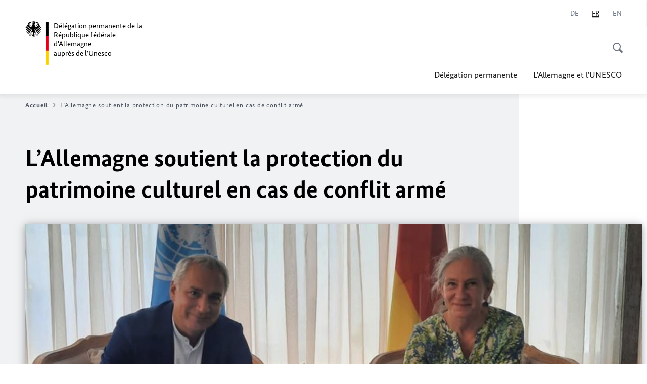

--- FILE ---
content_type: text/css;charset=UTF-8
request_url: https://unesco.diplo.de/resource/themes/aa/css/print-754-100.css
body_size: 4422
content:
[dir=ltr] .c-teaser--big-tableau .teaser__link,[dir=ltr] .c-teaser--default .teaser__headline,[dir=ltr] .c-teaser--teaser-small-tableau .teaser__link,[dir=ltr] .teaser__headline,[dir=rtl] .c-teaser--big-tableau .teaser__link,[dir=rtl] .c-teaser--default .teaser__headline,[dir=rtl] .c-teaser--teaser-small-tableau .teaser__link,[dir=rtl] .teaser__headline{page-break-after:avoid!important}.is-rte .rte__list-item *,.is-rte .rte__ordered-list>.rte__list-item,.is-rte .rte__unordered-list>.rte__list-item,[data-css=c-rte] .rte__list-item *,[data-css=c-rte] .rte__ordered-list>.rte__list-item,[data-css=c-rte] .rte__unordered-list>.rte__list-item{vertical-align:top}[dir=ltr] .u-grid-row,[dir=rtl] .u-grid-row{margin:0!important}[dir=ltr] .u-grid-col,[dir=ltr] .u-grid-tableau,[dir=rtl] .u-grid-col,[dir=rtl] .u-grid-tableau{flex-basis:100%!important;margin:0!important;width:100%!important}[dir] .u-section{margin-top:20px}[dir=ltr] .u-section .section__header,[dir=rtl] .u-section .section__header{margin:0!important;page-break-after:avoid!important}[dir] .u-section .section__introtext{margin-bottom:20px}[dir=ltr] .u-section .section__headline,[dir=rtl] .u-section .section__headline{display:none!important}[dir] [data-css=c-accordion] .accordion__title{box-shadow:none}[dir] .c-accordion--default .accordion__headline,[dir] .c-accordion--default .accordion__title{background:0 0}[dir] .c-accordion--default .accordion__content{background:0 0;box-shadow:none}.c-accordion--default .c-link-list--default{display:block}.c-accordion--default .accordion__content .accordion__detail-link-container,.c-cta--breaking-news,[data-css=c-breaking-news],[data-css=c-cta]{display:none}[dir=ltr] .c-accordion--default .c-link-list--default .link-list__content-wrapper.is-lefticon{padding-left:0}[dir=rtl] .c-accordion--default .c-link-list--default .link-list__content-wrapper.is-lefticon{padding-right:0}[dir=ltr] .c-accordion--default .accordion__content,[dir=rtl] .c-accordion--default .accordion__content{height:auto!important}[dir] .c-accordion--default .accordion__content .c-rte--default{padding:0 0 25px}[dir] .c-accordion--default .accordion__title{margin:0}.c-accordion--default .accordion__title .accordion__button{color:#191919;font-family:var(--font-sans),Arial,"Helvetica Neue",Helvetica,Calibri,"ST Heiti",sans-serif;font-size:22px;font-size:1.375rem;font-weight:700;letter-spacing:0;position:relative}.c-accordion--default .accordion__title .accordion__button:after,.c-accordion--default .accordion__title .accordion__button:before,[data-css=c-breaking-news].is-left-infinite-bg:before{position:static}[dir] .c-accordion--default .accordion__title .accordion__button{background:0 0;border:none;margin:0}[dir=ltr] .c-accordion--default .accordion__title .accordion__button{padding:0!important;text-align:left}[dir=rtl] .c-accordion--default .accordion__title .accordion__button{padding:0!important;text-align:right}[dir] [data-css=c-breaking-news].is-left-infinite-bg:before{background:0 0}[dir=ltr] [data-css=c-breaking-news].is-left-infinite-bg:before{padding-left:0}[dir=rtl] [data-css=c-breaking-news].is-left-infinite-bg:before{padding-right:0}.is-printable [data-css=c-cta]{color:#000;display:block;font-size:1.2em;font-weight:700;text-decoration:none}.c-skiplinks,.c-toggler--default{display:none}[dir] .is-printable [data-css=c-cta]{background-color:transparent;border:none;padding:0}[dir] .is-printable [data-css=c-cta] p{margin:.5em 0;padding:0}[dir=ltr] .c-logo .logo__title{padding-left:56px}[dir=ltr] .c-toggler--anchor-nav,[dir=rtl] .c-toggler--anchor-nav{height:auto!important;opacity:1!important;overflow:visible!important;visibility:visible!important;z-index:1!important}.c-logo{min-height:100px;position:relative;width:236px}.c-logo .logo__link{display:block;min-height:86px;text-decoration:none}.c-teaser--big.is-single-headline .teaser__nolink,.c-teaser--default.is-headline .teaser__text-section,.c-teaser--default.is-headline-text-image .teaser__text-section,.c-teaser--default.is-image-headline .teaser__text-section,.c-teaser--startPage.is-single-headline .teaser__nolink,.c-teaser--teaser-small-tableau{min-height:100%}.c-logo .logo__title{color:#000;display:block;font-size:15px;font-size:.9375rem;line-height:1.2}.c-link-list--default .link-list__icon-wrapper,.c-search--country-search,.c-search--footer,.header__right,[data-css=c-footer],[data-css=c-link-list],[data-css=c-picture]:not(.c-picture--logo):not(.c-picture--feature-logo){display:none}[dir=rtl] .c-logo .logo__title{color:#000;font-size:16px;font-size:1rem;line-height:1.125;padding-right:56px}.c-logo--additional{height:auto;max-width:187px;overflow:hidden;position:absolute;top:0;width:100%}[dir=ltr] .c-logo--additional{right:0;transform:translateX(100%)}[dir=rtl] .c-logo--additional{left:0;transform:translateX(-100%)}.c-logo--additional .picture__image{width:100%}[dir=ltr] .c-logo figure{margin:0 50px 0 0}[dir=rtl] .c-logo figure{margin:0 0 0 50px}[dir=ltr] .c-picture--block-quote{margin-right:20px}[dir=rtl] .c-picture--block-quote{margin-left:20px}.c-picture--logo{max-width:54px;width:100%}[dir=rtl] .c-picture--logo{float:right}[dir=ltr] .c-picture--logo{float:left}.c-link-list--default .link-list__list{-moz-column-width:inherit;column-width:inherit}[dir] .c-link-list--default .link-list__list{border:none}[dir] .c-link-list--default .link-list__link{padding:0 0 15px}[dir] .c-link-list--default.is-border .link-list__list{border:none}[data-css=c-footer] .footer__exit-list-title,[data-css=c-footer] .footer__footer-title,[data-css=c-footer] .footer__list-title.is-aural{display:block;height:auto;overflow:visible;position:static;width:auto}[dir=ltr] [data-css=c-footer] .footer__exit-list-title,[dir=ltr] [data-css=c-footer] .footer__footer-title,[dir=ltr] [data-css=c-footer] .footer__list-title.is-aural{left:auto}[dir=rtl] [data-css=c-footer] .footer__exit-list-title,[dir=rtl] [data-css=c-footer] .footer__footer-title,[dir=rtl] [data-css=c-footer] .footer__list-title.is-aural{right:auto}[dir=ltr] [data-css=c-footer] .footer__footer-title,[dir=ltr] [data-css=c-footer] .footer__icon,[dir=ltr] [data-css=c-footer] .footer__icon-wrapper.is-background,[dir=ltr] [data-css=c-footer] .footer__imprint,[dir=ltr] [data-css=c-footer] .footer__social-media-list,[dir=rtl] [data-css=c-footer] .footer__footer-title,[dir=rtl] [data-css=c-footer] .footer__icon,[dir=rtl] [data-css=c-footer] .footer__icon-wrapper.is-background,[dir=rtl] [data-css=c-footer] .footer__imprint,[dir=rtl] [data-css=c-footer] .footer__social-media-list{display:none!important}[dir] [data-css=c-footer] .footer__list-item,[dir] [data-css=c-footer] .footer__list-item.is-exit-link,[dir] [data-css=c-footer] .footer__list-item.is-link-hover,[dir] [data-css=c-footer] .footer__list-wrapper .footer__list-title{margin-bottom:0}[dir=ltr] [data-css=c-footer] .footer__list-item.is-exit-link .footer__list-link{padding-left:0!important}[dir=rtl] [data-css=c-footer] .footer__list-item.is-exit-link .footer__list-link{padding-right:0!important}[dir=ltr] [data-css=c-footer] .footer__copyright,[dir=rtl] [data-css=c-footer] .footer__copyright{float:none!important;text-align:inherit!important}[dir=ltr] [data-css=c-footer] .footer__copyright-text,[dir=ltr] [data-css=c-footer] .footer__list-content,[dir=ltr] [data-css=c-footer] .footer__list-content-wrapper,[dir=ltr] [data-css=c-footer] .footer__list-link,[dir=ltr] [data-css=c-footer] .footer__list-sub-content,[dir=ltr] [data-css=c-footer] .footer__region,[dir=rtl] [data-css=c-footer] .footer__copyright-text,[dir=rtl] [data-css=c-footer] .footer__list-content,[dir=rtl] [data-css=c-footer] .footer__list-content-wrapper,[dir=rtl] [data-css=c-footer] .footer__list-link,[dir=rtl] [data-css=c-footer] .footer__list-sub-content,[dir=rtl] [data-css=c-footer] .footer__region{margin:0!important;padding:0!important}.tab__tab-list-content,[data-css=c-breadcrumb]{display:none}[dir] [data-css=c-tab]{margin-bottom:25px}.c-tablist--default .tablist__item[aria-hidden=false]{display:block}.c-tablist--default .tablist__button[aria-expanded=false],.c-tablist--default .tablist__item[aria-hidden=true],.c-teaser--default .teaser__image-section,.c-teaser--default.is-headline-text-image .teaser__image-section,[data-css=c-content-nav],[data-css=c-teaser],[data-css=c-teaser] .teaser__image-section{display:none}[dir=ltr] .c-tablist--default .tablist__item,[dir=rtl] .c-tablist--default .tablist__item{height:auto!important}[dir] .c-tablist--default .tablist__item .c-rte--default{padding:0 0 25px}[dir=ltr] .c-tablist--default .tablist__title,[dir=rtl] .c-tablist--default .tablist__title{padding:0!important}[dir=ltr] .c-tablist--default .tablist__button{padding:0 15px 10px 0}[dir=rtl] .c-tablist--default .tablist__button{padding:0 0 10px 15px}.c-tablist--default .tablist__button:after,.c-tablist--default .tablist__button:before{position:static}[dir] .c-teaser--default .teaser__text-section,[dir] .c-teaser--default.is-headline .teaser__text-section,[dir] .c-teaser--default.is-headline-text-image .teaser__text-section,[dir] .c-teaser--default.is-image-headline .teaser__text-section{padding:0}[dir] .c-teaser--big:after{background:0 0}[dir] .c-teaser--big.is-single-headline .teaser__nolink{background:0 0;padding:0}[dir] .c-teaser--startPage:after{background:0 0}[dir] .c-teaser--startPage.is-single-headline .teaser__nolink{background:0 0;padding:0}[dir] .c-teaser--big-tableau{background:0 0}[dir] .c-teaser--teaser-small-tableau .teaser__link{padding:0}.c-rte--default .c-teaser--federal-minister,.is-rte .c-teaser--federal-minister{display:block}.c-figure--rte,.c-scroller--gallery,.c-teaser--collection-flexible:before,.teaser__image-icon-wrapper .i-photo_cam,.teaser__image-icon-wrapper .i-video_playbutton,.teaser__video-icon.i-video_playbutton,[data-css=c-countries-infos],[data-css=c-timeline]{display:none}[dir] .c-rte--default .c-teaser--federal-minister .teaser__linklist,[dir] .is-rte .c-teaser--federal-minister .teaser__linklist{padding:0}.c-rte--default .c-teaser--federal-minister .teaser__linklist .teaser__linklist-item,.is-rte .c-teaser--federal-minister .teaser__linklist .teaser__linklist-item{list-style-type:none}.c-rte--default .c-teaser--federal-minister .teaser__linklist .teaser__linklist-item .teaser__linklist-link,.is-rte .c-teaser--federal-minister .teaser__linklist .teaser__linklist-item .teaser__linklist-link{color:#000;text-decoration:none}[dir] .c-teaser--collection-flexible,[dir] .c-teaser--faq-box .teaser__text-section,[dir] .c-teaser--federal-minister .teaser__linklist,[dir] .c-teaser--news-collection,[dir] .c-teaser--text-box .teaser__text-section,[dir] .c-teaser--text-box.isnt-image .teaser__text-section{background:0 0}[dir=ltr] .c-teaser--default,[dir=rtl] .c-teaser--default{margin-bottom:10px!important}[dir=ltr] .teaser__text-section,[dir=rtl] .teaser__text-section{padding-bottom:0!important}[dir=ltr] .c-teaser--default .teaser__image-section,[dir=rtl] .c-teaser--default .teaser__image-section{margin-top:10px!important;position:static!important}.c-teaser--big-tableau .teaser__image-section,.c-teaser--teaser-small-tableau .teaser__image-section{max-width:305px;position:static}[dir] .c-teaser--big-tableau .teaser__image-section,[dir] .c-teaser--teaser-small-tableau .teaser__image-section{margin-top:10px;padding:30px}[dir] .c-teaser--big-tableau .teaser__link,[dir] .c-teaser--teaser-small-tableau .teaser__link{padding-top:20px}.c-teaser--country.is-image-headline .teaser__image-section{top:40px}[data-css=c-infobox]{break-inside:auto;page-break-inside:auto}[dir] [data-css=c-infobox]{border:4px solid #f1f2f3;margin-top:10px}[data-css=c-infobox] .infobox__headline{display:inline;position:static}[dir] [data-css=c-infobox] .infobox__headline{background:0 0;border-bottom:4px solid #f1f2f3}[dir=ltr] [data-css=c-infobox] .infobox__headline{border-left:4px solid #f1f2f3;border-right:4px solid #f1f2f3;margin-left:20px;padding-left:10px;padding-right:10px}[dir=rtl] [data-css=c-infobox] .infobox__headline{border-left:4px solid #f1f2f3;border-right:4px solid #f1f2f3;margin-right:20px;padding-left:10px;padding-right:10px}[dir] [data-css=c-infobox] .infobox__content-wrapper{border:none;padding:0}[dir] [data-css=c-infobox] .infobox__content{padding:20px}[dir=ltr] [data-css=c-quote] blockquote,[dir=rtl] [data-css=c-quote] blockquote{break-inside:auto!important;page-break-inside:auto!important}.c-quote--default{position:static;width:auto}[dir] .c-quote--default{background:0 0;border:4px solid #f1f2f3}.c-rte--default .c-quote--default,.is-rte .c-quote--default{width:90%}[dir] .c-rte--default .c-quote--default,[dir] .is-rte .c-quote--default{background:0 0;border:4px solid #f1f2f3;margin:25px auto}.c-quote--default .quote__content{position:relative}[dir] .c-quote--default .quote__content{border:none;margin:0}[dir=ltr] .c-quote--default .quote__content{padding:30px 30px 40px 80px}[dir=rtl] .c-quote--default .quote__content{padding:30px 80px 40px 30px}.c-quote--default .quote__icon{display:block;height:34px;position:absolute;top:20px}[dir=ltr] .c-quote--default .quote__icon{left:20px;margin:0!important}[dir=rtl] .c-quote--default .quote__icon{margin:0!important;right:20px}.c-quote--default .quote__icon svg path{fill:#000}[dir] .c-quote--picture{margin-bottom:0}[dir=ltr] .c-quote--picture{padding-left:0}[dir=rtl] .c-quote--picture{padding-right:0}[dir] .c-quote--picture .quote__content{border:none}.c-quote--picture .quote__image-wrapper{display:none}.c-quote--picture .quote__content{display:block}.c-rte--germany-teasergroup,.c-rte--image-teasergroup,[data-css=c-heading] .heading__breadcrumb{display:none}.is-rte .rte__important-text,[data-css=c-rte] .rte__important-text{color:#000}[dir] .is-rte .rte__anchor,[dir] .is-rte .rte__important-text,[dir] [data-css=c-rte] .rte__anchor,[dir] [data-css=c-rte] .rte__important-text{background:0 0}.is-rte .rte__ordered-list,.is-rte .rte__unordered-list,[data-css=c-rte] .rte__ordered-list,[data-css=c-rte] .rte__unordered-list{font-family:var(--font-serif),Georgia,"Times New Roman",Times,serif;font-weight:400;letter-spacing:0;line-height:1.5294117647}[dir=ltr] .is-rte .rte__ordered-list,[dir=ltr] .is-rte .rte__unordered-list,[dir=ltr] [data-css=c-rte] .rte__ordered-list,[dir=ltr] [data-css=c-rte] .rte__unordered-list{padding-left:1.25em}[dir=rtl] .is-rte .rte__ordered-list,[dir=rtl] .is-rte .rte__unordered-list,[dir=rtl] [data-css=c-rte] .rte__ordered-list,[dir=rtl] [data-css=c-rte] .rte__unordered-list{padding-right:1.25em}.is-rte .rte__ordered-list>.rte__list-item>[class$=rte__unordered-list]:not([class*=rte__unordered-list--])>.rte__list-item:not([class*=rte__list-item--]),.is-rte .rte__unordered-list>.rte__list-item>[class$=rte__unordered-list]:not([class*=rte__unordered-list--])>.rte__list-item:not([class*=rte__list-item--]),[data-css=c-rte] .rte__ordered-list>.rte__list-item>[class$=rte__unordered-list]:not([class*=rte__unordered-list--])>.rte__list-item:not([class*=rte__list-item--]),[data-css=c-rte] .rte__unordered-list>.rte__list-item>[class$=rte__unordered-list]:not([class*=rte__unordered-list--])>.rte__list-item:not([class*=rte__list-item--]){list-style-image:url(/resource/crblob/2555046/d517fe7bc1a6cc3cf63b587bcdf35264/bullet-hyphen-svg-data.svg)}.is-rte .rte__ordered-list>.rte__list-item>[class*=ordered-list]>.rte__list-item>[class$=rte__unordered-list]:not([class*=rte__unordered-list--])>.rte__list-item:not([class*=rte__list-item--]),.is-rte .rte__unordered-list>.rte__list-item>[class*=ordered-list]>.rte__list-item>[class$=rte__unordered-list]:not([class*=rte__unordered-list--])>.rte__list-item:not([class*=rte__list-item--]),[data-css=c-rte] .rte__ordered-list>.rte__list-item>[class*=ordered-list]>.rte__list-item>[class$=rte__unordered-list]:not([class*=rte__unordered-list--])>.rte__list-item:not([class*=rte__list-item--]),[data-css=c-rte] .rte__unordered-list>.rte__list-item>[class*=ordered-list]>.rte__list-item>[class$=rte__unordered-list]:not([class*=rte__unordered-list--])>.rte__list-item:not([class*=rte__list-item--]){list-style-image:url(/resource/crblob/2555048/975fa97953317f2a4369cfd5b5e8a833/bullet-hyphen-thin-svg-data.svg)}.is-rte .rte__list-item::marker,[data-css=c-rte] .rte__list-item::marker{color:#6b7581}[dir] .is-rte .rte__list-item .rte__ordered-list,[dir] .is-rte .rte__list-item .rte__unordered-list,[dir] [data-css=c-rte] .rte__list-item .rte__ordered-list,[dir] [data-css=c-rte] .rte__list-item .rte__unordered-list{margin-bottom:1.25em;margin-top:1em}[dir=ltr] .is-rte .rte__unordered-list>.rte__list-item,[dir=ltr] [data-css=c-rte] .rte__unordered-list>.rte__list-item{padding-left:.25em}[dir=rtl] .is-rte .rte__unordered-list>.rte__list-item,[dir=rtl] [data-css=c-rte] .rte__unordered-list>.rte__list-item{padding-right:.25em}.is-rte .rte__unordered-list--bullet-round-filled>.rte__list-item,.is-rte .rte__unordered-list:not([class*=rte__unordered-list--])>.rte__list-item:not([class*=rte__list-item--]),.is-rte .rte__unordered-list>.rte__list-item.rte__list-item--bullet-round-filled,[data-css=c-rte] .rte__unordered-list--bullet-round-filled>.rte__list-item,[data-css=c-rte] .rte__unordered-list:not([class*=rte__unordered-list--])>.rte__list-item:not([class*=rte__list-item--]),[data-css=c-rte] .rte__unordered-list>.rte__list-item.rte__list-item--bullet-round-filled{list-style-type:disc}.is-rte .rte__unordered-list--bullet-hyphen>.rte__list-item,.is-rte .rte__unordered-list>.rte__list-item.rte__list-item--bullet-hyphen,[data-css=c-rte] .rte__unordered-list--bullet-hyphen>.rte__list-item,[data-css=c-rte] .rte__unordered-list>.rte__list-item.rte__list-item--bullet-hyphen{list-style-image:url(/resource/crblob/2555046/d517fe7bc1a6cc3cf63b587bcdf35264/bullet-hyphen-svg-data.svg)}.is-rte .rte__unordered-list--bullet-round-empty>.rte__list-item,.is-rte .rte__unordered-list>.rte__list-item.rte__list-item--bullet-round-empty,[data-css=c-rte] .rte__unordered-list--bullet-round-empty>.rte__list-item,[data-css=c-rte] .rte__unordered-list>.rte__list-item.rte__list-item--bullet-round-empty{list-style-type:circle}.is-rte .rte__unordered-list--bullet-square>.rte__list-item,.is-rte .rte__unordered-list>.rte__list-item.rte__list-item--bullet-square,[data-css=c-rte] .rte__unordered-list--bullet-square>.rte__list-item,[data-css=c-rte] .rte__unordered-list>.rte__list-item.rte__list-item--bullet-square{list-style-type:square}.is-rte .rte__unordered-list--bullet-triangular>.rte__list-item,.is-rte .rte__unordered-list>.rte__list-item.rte__list-item--bullet-triangular,[data-css=c-rte] .rte__unordered-list--bullet-triangular>.rte__list-item,[data-css=c-rte] .rte__unordered-list>.rte__list-item.rte__list-item--bullet-triangular{list-style-image:url(/resource/crblob/2555050/2ac768277019ef5a039956ca0a79809d/triangle-svg-data.svg)}.is-rte .rte__unordered-list--bullet-checkbox-checked>.rte__list-item,.is-rte .rte__unordered-list>.rte__list-item.rte__list-item--bullet-checkbox-checked,[data-css=c-rte] .rte__unordered-list--bullet-checkbox-checked>.rte__list-item,[data-css=c-rte] .rte__unordered-list>.rte__list-item.rte__list-item--bullet-checkbox-checked{list-style-image:url(/resource/crblob/2463000/4b30f1f5da82e02510c6b77de5fe1211/checkmark-svg-data.svg)}.is-rte .rte__unordered-list--bullet-checkbox-empty>.rte__list-item,.is-rte .rte__unordered-list>.rte__list-item.rte__list-item--bullet-checkbox-empty,[data-css=c-rte] .rte__unordered-list--bullet-checkbox-empty>.rte__list-item,[data-css=c-rte] .rte__unordered-list>.rte__list-item.rte__list-item--bullet-checkbox-empty{list-style-image:url(/resource/crblob/2463002/8e49077d1a6420f869522349a1f30c6f/checkmark-empty-svg-data.svg)}.is-rte .rte__unordered-list.rte__checkmark-list .rte__list-item,[data-css=c-rte] .rte__unordered-list.rte__checkmark-list .rte__list-item{position:relative}.is-rte .rte__unordered-list.rte__checkmark-list .i-checkmark,[data-css=c-rte] .rte__unordered-list.rte__checkmark-list .i-checkmark{position:absolute;top:2px}[dir=ltr] .is-rte .rte__unordered-list.rte__checkmark-list .i-checkmark,[dir=ltr] [data-css=c-rte] .rte__unordered-list.rte__checkmark-list .i-checkmark{left:-20px}[dir=rtl] .is-rte .rte__unordered-list.rte__checkmark-list .i-checkmark,[dir=rtl] [data-css=c-rte] .rte__unordered-list.rte__checkmark-list .i-checkmark{right:-20px}.is-rte .rte__ordered-list,[data-css=c-rte] .rte__ordered-list{counter-reset:ol;list-style-image:none;list-style-type:none}[dir] .is-rte .rte__ordered-list>.rte__list-item,[dir] [data-css=c-rte] .rte__ordered-list>.rte__list-item{margin-bottom:1em}.is-rte .rte__ordered-list>.rte__list-item::marker,[data-css=c-rte] .rte__ordered-list>.rte__list-item::marker{content:none}.is-rte .rte__ordered-list>.rte__list-item:before,[data-css=c-rte] .rte__ordered-list>.rte__list-item:before{color:#6b7581;content:counter(ol) ".";counter-increment:ol;font-weight:700}[dir=ltr] .is-rte .rte__ordered-list>.rte__list-item:before,[dir=ltr] [data-css=c-rte] .rte__ordered-list>.rte__list-item:before{margin-left:-1.25em;margin-right:.625em}[dir=rtl] .is-rte .rte__ordered-list>.rte__list-item:before,[dir=rtl] [data-css=c-rte] .rte__ordered-list>.rte__list-item:before{margin-left:.625em;margin-right:-1.25em}.is-rte .rte__ordered-list>.rte__list-item .rte__ordered-list,[data-css=c-rte] .rte__ordered-list>.rte__list-item .rte__ordered-list{counter-reset:olol}.is-rte .rte__ordered-list>.rte__list-item .rte__ordered-list>.rte__list-item::marker,[data-css=c-rte] .rte__ordered-list>.rte__list-item .rte__ordered-list>.rte__list-item::marker{content:none}.is-rte .rte__ordered-list>.rte__list-item .rte__ordered-list>.rte__list-item:before,[data-css=c-rte] .rte__ordered-list>.rte__list-item .rte__ordered-list>.rte__list-item:before{content:counter(olol,lower-alpha) ")";counter-increment:olol}.is-rte .rte__ordered-list>.rte__list-item .rte__ordered-list>.rte__list-item .rte__ordered-list>.rte__list-item::marker,[data-css=c-rte] .rte__ordered-list>.rte__list-item .rte__ordered-list>.rte__list-item .rte__ordered-list>.rte__list-item::marker{content:none}.is-rte .rte__ordered-list>.rte__list-item .rte__ordered-list>.rte__list-item .rte__ordered-list>.rte__list-item:before,[data-css=c-rte] .rte__ordered-list>.rte__list-item .rte__ordered-list>.rte__list-item .rte__ordered-list>.rte__list-item:before{content:"‒";font-weight:400}[dir=ltr] .is-rte .rte__ordered-list-roman,[dir=ltr] [data-css=c-rte] .rte__ordered-list-roman{margin-left:12px}[dir=rtl] .is-rte .rte__ordered-list-roman,[dir=rtl] [data-css=c-rte] .rte__ordered-list-roman{margin-right:12px}.is-rte .rte__ordered-list-roman>li,[data-css=c-rte] .rte__ordered-list-roman>li{list-style-type:upper-roman}.is-rte .rte__ordered-list-roman>li:before,[data-css=c-rte] .rte__ordered-list-roman>li:before{content:none}[dir=rtl] .is-rte .rte__list-item:before,[dir=rtl] [data-css=c-rte] .rte__list-item:before{background-position-x:right}[dir] [data-css=c-heading].is-simple .heading__title{padding-bottom:0}[data-css=c-heading] .heading__title,[data-css=c-heading] .heading__title.is-floated--all-sizes,[data-css=c-heading] .heading__title.is-floated--all-sizes .heading__title-text{display:block;width:100%}[data-css=c-heading] .heading__title.is-floated--all-sizes .heading__image{display:none}[data-css=c-heading] .heading__title.is-floated,[data-css=c-heading] .heading__title.is-floated .heading__title-text{display:block;width:100%}.c-heading--default .heading__image,.c-heading--hidden,.c-heading--homepage-embassy .heading__image,[data-css=c-heading] .heading__link,[data-css=c-heading] .heading__title.is-floated .heading__image{display:none}[dir=ltr] [data-css=c-heading] .heading__meta-icon{padding-left:7px}[dir=rtl] [data-css=c-heading] .heading__meta-icon{padding-right:7px}[dir=rtl] .c-heading--default.is-background{background-color:red}[data-css=c-table] table{border-collapse:collapse}[dir] [data-css=c-table] tr{border-bottom:2px solid #e8e9ea}[dir] [data-css=c-table] th{background:#f1f2f3}[data-css=c-table] td,[data-css=c-table] th{min-width:100px;vertical-align:text-top}[dir] [data-css=c-table] td,[dir] [data-css=c-table] th{border:2px solid #e8e9ea;padding:15px}[dir=ltr] [data-css=c-table] td,[dir=ltr] [data-css=c-table] th{text-align:left}[dir=rtl] [data-css=c-table] td,[dir=rtl] [data-css=c-table] th{text-align:right}[dir=ltr] [data-css=c-anchor-nav],[dir=rtl] [data-css=c-anchor-nav]{display:none!important}[dir] [data-css=c-germany-teasergroup] .germany-teasergroup__paragraph{margin-bottom:20px}.is-with-form-styles,[data-css=c-form],[data-css=c-form] .c-cta--basket-list,[data-css=c-form] .form__footer,[data-css=c-pdf-download],[data-css=c-pressbox],[data-css=c-social-media]{display:none}.c-rte--default [data-css=c-pressbox],.c-rte--default [data-css=c-pressbox] .pressbox__content-wrapper .c-link-list--pressbox,.is-rte [data-css=c-pressbox],.is-rte [data-css=c-pressbox] .pressbox__content-wrapper .c-link-list--pressbox{display:block}[dir=ltr] .c-rte--default [data-css=c-pressbox] .pressbox__content-wrapper,[dir=ltr] .is-rte [data-css=c-pressbox] .pressbox__content-wrapper{margin-left:0}[dir=rtl] .c-rte--default [data-css=c-pressbox] .pressbox__content-wrapper,[dir=rtl] .is-rte [data-css=c-pressbox] .pressbox__content-wrapper{margin-right:0}.c-rte--default [data-css=c-pressbox] .pressbox__content-wrapper .c-link-list--pressbox .link-list__list,.is-rte [data-css=c-pressbox] .pressbox__content-wrapper .c-link-list--pressbox .link-list__list{list-style-type:none}[dir] .c-rte--default [data-css=c-pressbox] .pressbox__content-wrapper .c-link-list--pressbox .link-list__list,[dir] .is-rte [data-css=c-pressbox] .pressbox__content-wrapper .c-link-list--pressbox .link-list__list{padding:0}.c-rte--default [data-css=c-pressbox] .pressbox__content-wrapper .c-link-list--pressbox .link-list__list .link-list__link,.is-rte [data-css=c-pressbox] .pressbox__content-wrapper .c-link-list--pressbox .link-list__list .link-list__link{color:#000;text-decoration:none}.c-rte--default [data-css=c-pressbox] .pressbox__bottomline,.is-rte [data-css=c-pressbox] .pressbox__bottomline{display:block;font-size:1rem;font-weight:400}.c-comments--default,.c-search--result-list-newsroom,.c-search--search-results,.c-search-results--job-teaser .search-results__title,.c-search-results--mediathek .search-results__title,.is-aural,[data-css=c-audio],[data-css=c-comments] .comments__toggle-form,[data-css=c-cookie-banner],[data-css=c-cookie-banner] .cookie-banner__buttons-wrapper,[data-css=c-cookie-banner] .cookie-banner__content,[data-css=c-cookie-banner] .cookie-banner__text,[data-css=c-google-map-search],[data-css=c-google-map],[data-css=c-pagination],[data-css=c-video],[data-css=c-weather-forecast]{display:none}[dir=ltr] [data-css=c-pressbox] .pressbox__image-wrapper{float:left}[dir=rtl] [data-css=c-pressbox] .pressbox__image-wrapper{float:right}[dir=ltr] [data-css=c-pressbox] .pressbox__content-wrapper{margin-left:180px}[dir=rtl] [data-css=c-pressbox] .pressbox__content-wrapper{margin-right:180px}[dir] [data-css=c-cookie-banner] .cookie-banner__buttons-wrapper,[dir] [data-css=c-cookie-banner] .cookie-banner__content,[dir] [data-css=c-cookie-banner] .cookie-banner__text{margin:0}[dir] .c-slider--tabbed{margin-bottom:25px}body{color:#000;font-family:Arial,sans-serif;line-height:1.4}[dir] body{background:#fff}[dir=ltr] body{padding:1% 3% 3% 6%}[dir=rtl] body{padding:1% 6% 3% 3%}a,a:visited{text-decoration:underline}.ir a:after,a[href^="#"]:after,a[href^="javascript:"]:after{content:""}blockquote,img,pre,tr{page-break-inside:avoid}thead{display:table-header-group}[dir=ltr] img,[dir=rtl] img{max-width:100%!important}h2,h3,p{orphans:3;widows:3}h2,h3{page-break-after:avoid}[dir=ltr] .is-printable,[dir=rtl] .is-printable{display:initial!important;display:revert!important}[dir] .c-teaser--big-tableau:after,[dir] .c-teaser--big-tableau:before,[dir] .c-teaser--news-collection:before{background:0 0}[dir] .is-rte .rte__ordered-list,[dir] .is-rte .rte__unordered-list,[dir] [data-css=c-rte] .rte__ordered-list,[dir] [data-css=c-rte] .rte__unordered-list{margin-bottom:1.5em}.is-rte .rte__unordered-list>.rte__list-item,[data-css=c-rte] .rte__unordered-list>.rte__list-item{font-size:17px;font-size:1.0625rem;line-height:1.4117647059}[dir] .is-rte .rte__unordered-list>.rte__list-item,[dir] [data-css=c-rte] .rte__unordered-list>.rte__list-item{margin-bottom:1.25em}.is-rte .rte__ordered-list>.rte__list-item,[data-css=c-rte] .rte__ordered-list>.rte__list-item{font-size:17px;font-size:1.0625rem;line-height:1.4117647059}
